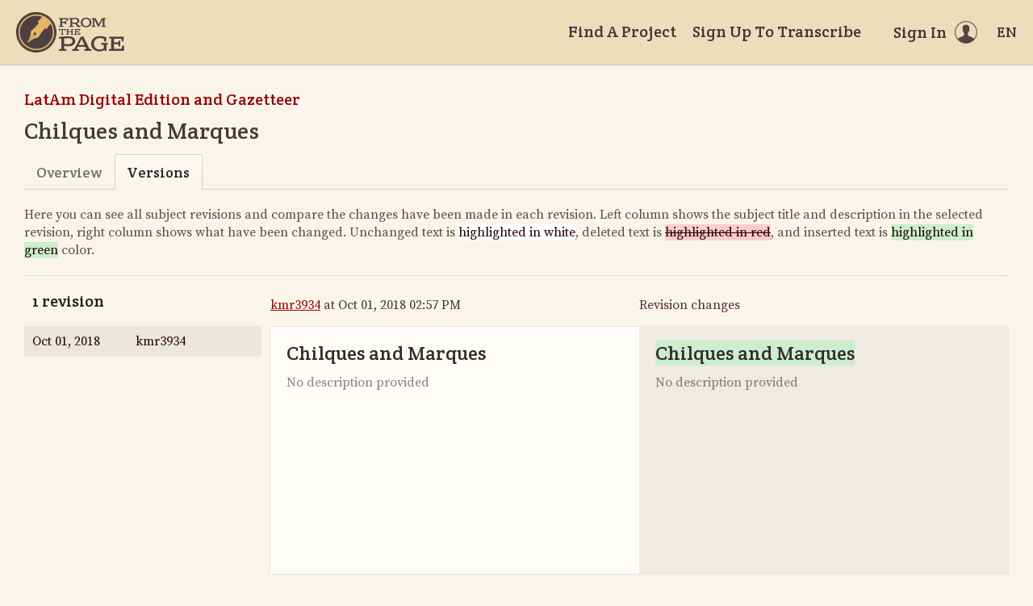

--- FILE ---
content_type: text/html; charset=utf-8
request_url: https://fromthepage.lib.utexas.edu/benwbrum/latam-digital-edition-and-gazetteer/article_version/3111
body_size: 6589
content:
<!DOCTYPE html><html lang="en-US"><head><meta charset="utf-8"><meta http-equiv="X-UA-Compatible" content="IE=edge"><title>Versions - Chilques and Marques | FromThePage</title><meta name="viewport" content="width=device-width"><meta name="google" content="notranslate"><meta name="description" content="Chilques and Marques - subject versions."><meta name="author" content="FromThePage.com"><meta name="copyright" content="(c) 2026 FromThePage.com"><meta name="verify-v1" content="2pFw887E35Fhfkyj/nFGzyui8dJ4rLbluudrp1mDcj0="><meta name="csrf-param" content="authenticity_token" />
<meta name="csrf-token" content="oxBMPqsFzKKMZR69IGMnnBKXT0xMkY25dSy+11UQZrhuT3jrIIkVgX+fBCmJnftM7pbhoTb9MLMTlZKBpFDeVA==" />
<link rel="shortcut icon" type="image/x-icon" href="/assets/favicon-694316b93124346fbc3b3fb3da08ad33130d9258c96b31d265aef55c481280b7.ico" />
<link rel="stylesheet" media="screen" href="//fonts.googleapis.com/css?family=Source+Serif+Pro:400,700|Crete+Round" />
<link rel="stylesheet" media="screen" href="/assets/application-02e507dc5536a3f1abadf4bc8d8ca826d54d4b0aa8938508256a7fa0e8d7db03.css" /></head><body><div id="flash_wrapper"></div><header class="header"><div class="toolbar"><div class="toolbar_group"><a class="logo" title="Home" aria-label="Home" href="/landing?logo=true"><svg title="Home"><use xlink:href="/assets/symbols-2f9abf8763d55a820c078a617744969bc2abd607a787ecb1c254cfc803265819.svg#logo"></use></svg></a></div><div class="toolbar_group"><a class="header_link" href="/findaproject">Find A Project</a><a class="header_link" href="/benwbrum/sign_up">Sign Up To Transcribe</a><a class="header_link header_user" href="/users/sign_in"><span>Sign In</span><svg class="icon"><use xlink:href="/assets/symbols-2f9abf8763d55a820c078a617744969bc2abd607a787ecb1c254cfc803265819.svg#header-user"></use></svg></a><dl class="dropdown right"><dt class="header_link header_locale" tabindex="0"><span><img src="/assets/icons/globe.svg" alt=""><big> EN</big></span></dt><dd><a href="/user/choose_locale/de">Deutsch</a><a href="/user/choose_locale/en">English</a><a href="/user/choose_locale/es">Español</a><a href="/user/choose_locale/fr">Français</a><a href="/user/choose_locale/pt">Português</a></dd></dl></div></div></header><main class="wrapper"><ul class="breadcrumbs"><li><a href="/benwbrum/latam-digital-edition-and-gazetteer">LatAm Digital Edition and Gazetteer</a></li></ul><h1 lang="en" dir="ltr" class="ltr">Chilques and Marques</h1><div class="tabs"><a href="/benwbrum/latam-digital-edition-and-gazetteer/article/3111">Overview</a><a class="active">Versions</a></div><p class="diff-help">Here you can see all subject revisions and compare the changes have been made in each revision. Left column shows the subject title and description in the selected revision, right column shows what have been changed. Unchanged text is <span>highlighted in white</span>, deleted text is <del>highlighted in red</del>, and inserted text is <ins>highlighted in green</ins> color.</p><table class="diff-versions" data-fullheight="{ &quot;bottom&quot;: 30, &quot;cssrule&quot;: &quot;min-height&quot; }"><tr><th><h5>1 revision</h5></th><th><a href="/387">kmr3934</a> at Oct 01, 2018 02:57 PM</th><th>Revision changes</th></tr><tr><td class="diff-list"><div class="scroll-container"><a class="selected" href="/article_version/show?article_version_id=2945"><time datetime="2018-10-01T19:57:04Z">Oct 01, 2018</time><span>kmr3934</span></a></div></td><td class="diff-version"><h4 data-diff-title="changed" data-empty="Untitled">Chilques and Marques</h4><div data-diff-description="changed" data-empty="No description provided"></div></td><td class="diff-version"><h4 data-diff-title="original" data-empty="Untitled"></h4><div data-diff-description="original" data-empty="No description provided"></div></td></tr></table></main><footer class="footer"><div class="footer_links"><div class="footer_nav"><a target="_blank" href="http://content.fromthepage.com/project-owner-documentation/">Documentation</a><a target="_blank" href="http://content.fromthepage.com">Blog</a><a href="https://content.fromthepage.com/about/">About</a><a href="https://content.fromthepage.com/terms-of-service/">Terms &amp; Conditions</a><a href="https://content.fromthepage.com/privacy-policy/">Privacy Policy</a></div><div class="footer_copyright">&copy; 2026 <a href="/">FromThePage</a>. All rights reserved.</div></div><div class="footer_social"><a target="_blank" href="https://www.youtube.com/user/fromthepage"><svg title="Youtube"><use xlink:href="/assets/symbols-2f9abf8763d55a820c078a617744969bc2abd607a787ecb1c254cfc803265819.svg#logo-youtube"></use></svg></a><a target="_blank" href="https://twitter.com/_FromThePage_"><svg title="Twitter"><use xlink:href="/assets/symbols-2f9abf8763d55a820c078a617744969bc2abd607a787ecb1c254cfc803265819.svg#logo-twitter"></use></svg></a><a target="_blank" href="https://www.facebook.com/FromThePageTranscription"><svg title="Facebook"><use xlink:href="/assets/symbols-2f9abf8763d55a820c078a617744969bc2abd607a787ecb1c254cfc803265819.svg#logo-facebook"></use></svg></a><a target="_blank" href="https://www.instagram.com/_fromthepage_/"><svg title="Instagram"><use xlink:href="/assets/symbols-2f9abf8763d55a820c078a617744969bc2abd607a787ecb1c254cfc803265819.svg#logo-instagram"></use></svg></a></div></footer><div class="page-busy-overlay"></div><script src="/assets/application-9f4c16348b8ad5ad935cef71c8c99e8af33e63234881940310f11bba22cb2343.js"></script><script src="/assets/textdiff-2b1909b40e115ddd652295dcfb12e1f8f1b435e436a09295007736d67b4a06f7.js"></script><script>$(function() {
  $('.diff-versions')
    .prettyTextDiff({
      changedContainer:  '[data-diff-title=changed]',
      originalContainer: '[data-diff-title=original]',
      diffContainer:     '[data-diff-title=original]'
    })
    .prettyTextDiff({
      changedContainer:  '[data-diff-description=changed]',
      originalContainer: '[data-diff-description=original]',
      diffContainer:     '[data-diff-description=original]'
    });

  // Awful workaround to make sure containers
  // do not contain empty text nodes
  $('[data-empty]').each(function() {
    $element = $(this);
    if(!$.trim($element.html())) {
      $element.empty();
    }
  });
});</script><script src="https://cdn.jsdelivr.net/npm/popper.js@1.16.1/dist/umd/popper.min.js"></script><script src="https://cdn.jsdelivr.net/npm/tippy.js@6.3.7/dist/tippy.umd.min.js"></script><script src="https://cdn.jsdelivr.net/npm/slick-carousel@1.8.1/slick/slick.min.js"></script></body></html>